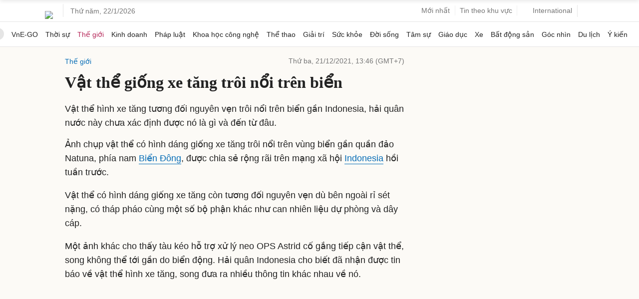

--- FILE ---
content_type: text/html; charset=utf-8
request_url: https://www.google.com/recaptcha/api2/aframe
body_size: 152
content:
<!DOCTYPE HTML><html><head><meta http-equiv="content-type" content="text/html; charset=UTF-8"></head><body><script nonce="EhbJogN1iJHzvOO_To4GAA">/** Anti-fraud and anti-abuse applications only. See google.com/recaptcha */ try{var clients={'sodar':'https://pagead2.googlesyndication.com/pagead/sodar?'};window.addEventListener("message",function(a){try{if(a.source===window.parent){var b=JSON.parse(a.data);var c=clients[b['id']];if(c){var d=document.createElement('img');d.src=c+b['params']+'&rc='+(localStorage.getItem("rc::a")?sessionStorage.getItem("rc::b"):"");window.document.body.appendChild(d);sessionStorage.setItem("rc::e",parseInt(sessionStorage.getItem("rc::e")||0)+1);localStorage.setItem("rc::h",'1769096460929');}}}catch(b){}});window.parent.postMessage("_grecaptcha_ready", "*");}catch(b){}</script></body></html>

--- FILE ---
content_type: application/javascript; charset=utf-8
request_url: https://fundingchoicesmessages.google.com/f/AGSKWxVfI_SXtJIFShY2xD0Fd1Bfgprov8JtYieCNKEAuUTmfPDRSpPnJwcbXvl0UKnooYgBREt3Qqn9mZhcxrR6Ys2lUFZDiOrAk66NF-rXhitQPFseOPPBAUynd3IfEdPrQjfGQGPVEQTMO_cJ4GJG_Npk-WZNIdlv1QCcVUwL9SOVgeIMNGsjZnWDECmk/_/iframe_sponsor_&adstype=/default_oas./banner160x600-/ad_note.
body_size: -1288
content:
window['188c6fec-d39e-40b8-840b-70cbe117028a'] = true;